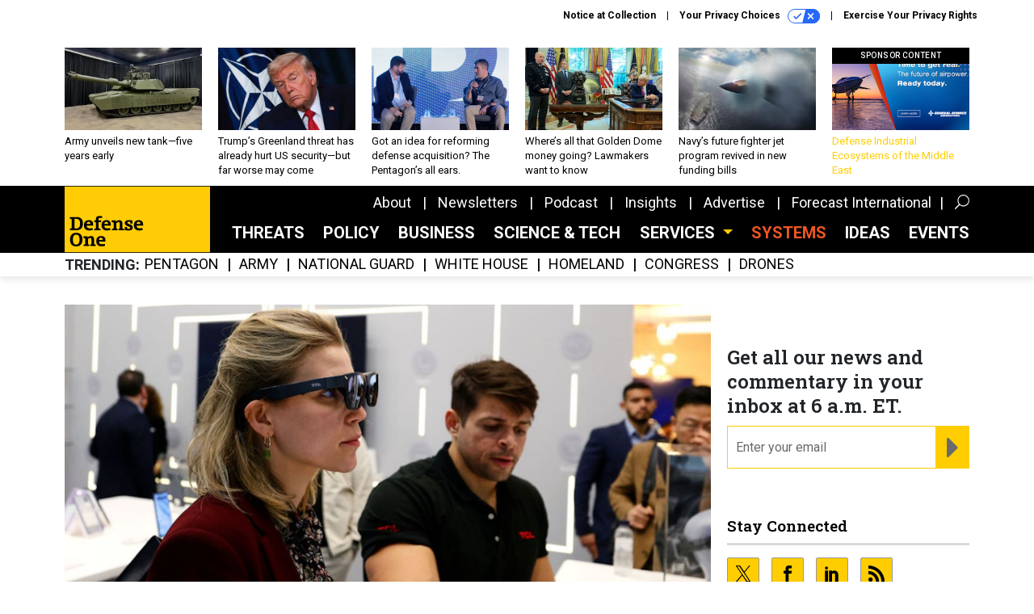

--- FILE ---
content_type: text/html; charset=utf-8
request_url: https://www.google.com/recaptcha/api2/anchor?ar=1&k=6LdOl7YqAAAAABKtsfQAMJd68i9_0s1IP1QM3v7N&co=aHR0cHM6Ly93d3cuZGVmZW5zZW9uZS5jb206NDQz&hl=en&v=PoyoqOPhxBO7pBk68S4YbpHZ&size=normal&anchor-ms=20000&execute-ms=30000&cb=rsrwzsug5v9l
body_size: 50560
content:
<!DOCTYPE HTML><html dir="ltr" lang="en"><head><meta http-equiv="Content-Type" content="text/html; charset=UTF-8">
<meta http-equiv="X-UA-Compatible" content="IE=edge">
<title>reCAPTCHA</title>
<style type="text/css">
/* cyrillic-ext */
@font-face {
  font-family: 'Roboto';
  font-style: normal;
  font-weight: 400;
  font-stretch: 100%;
  src: url(//fonts.gstatic.com/s/roboto/v48/KFO7CnqEu92Fr1ME7kSn66aGLdTylUAMa3GUBHMdazTgWw.woff2) format('woff2');
  unicode-range: U+0460-052F, U+1C80-1C8A, U+20B4, U+2DE0-2DFF, U+A640-A69F, U+FE2E-FE2F;
}
/* cyrillic */
@font-face {
  font-family: 'Roboto';
  font-style: normal;
  font-weight: 400;
  font-stretch: 100%;
  src: url(//fonts.gstatic.com/s/roboto/v48/KFO7CnqEu92Fr1ME7kSn66aGLdTylUAMa3iUBHMdazTgWw.woff2) format('woff2');
  unicode-range: U+0301, U+0400-045F, U+0490-0491, U+04B0-04B1, U+2116;
}
/* greek-ext */
@font-face {
  font-family: 'Roboto';
  font-style: normal;
  font-weight: 400;
  font-stretch: 100%;
  src: url(//fonts.gstatic.com/s/roboto/v48/KFO7CnqEu92Fr1ME7kSn66aGLdTylUAMa3CUBHMdazTgWw.woff2) format('woff2');
  unicode-range: U+1F00-1FFF;
}
/* greek */
@font-face {
  font-family: 'Roboto';
  font-style: normal;
  font-weight: 400;
  font-stretch: 100%;
  src: url(//fonts.gstatic.com/s/roboto/v48/KFO7CnqEu92Fr1ME7kSn66aGLdTylUAMa3-UBHMdazTgWw.woff2) format('woff2');
  unicode-range: U+0370-0377, U+037A-037F, U+0384-038A, U+038C, U+038E-03A1, U+03A3-03FF;
}
/* math */
@font-face {
  font-family: 'Roboto';
  font-style: normal;
  font-weight: 400;
  font-stretch: 100%;
  src: url(//fonts.gstatic.com/s/roboto/v48/KFO7CnqEu92Fr1ME7kSn66aGLdTylUAMawCUBHMdazTgWw.woff2) format('woff2');
  unicode-range: U+0302-0303, U+0305, U+0307-0308, U+0310, U+0312, U+0315, U+031A, U+0326-0327, U+032C, U+032F-0330, U+0332-0333, U+0338, U+033A, U+0346, U+034D, U+0391-03A1, U+03A3-03A9, U+03B1-03C9, U+03D1, U+03D5-03D6, U+03F0-03F1, U+03F4-03F5, U+2016-2017, U+2034-2038, U+203C, U+2040, U+2043, U+2047, U+2050, U+2057, U+205F, U+2070-2071, U+2074-208E, U+2090-209C, U+20D0-20DC, U+20E1, U+20E5-20EF, U+2100-2112, U+2114-2115, U+2117-2121, U+2123-214F, U+2190, U+2192, U+2194-21AE, U+21B0-21E5, U+21F1-21F2, U+21F4-2211, U+2213-2214, U+2216-22FF, U+2308-230B, U+2310, U+2319, U+231C-2321, U+2336-237A, U+237C, U+2395, U+239B-23B7, U+23D0, U+23DC-23E1, U+2474-2475, U+25AF, U+25B3, U+25B7, U+25BD, U+25C1, U+25CA, U+25CC, U+25FB, U+266D-266F, U+27C0-27FF, U+2900-2AFF, U+2B0E-2B11, U+2B30-2B4C, U+2BFE, U+3030, U+FF5B, U+FF5D, U+1D400-1D7FF, U+1EE00-1EEFF;
}
/* symbols */
@font-face {
  font-family: 'Roboto';
  font-style: normal;
  font-weight: 400;
  font-stretch: 100%;
  src: url(//fonts.gstatic.com/s/roboto/v48/KFO7CnqEu92Fr1ME7kSn66aGLdTylUAMaxKUBHMdazTgWw.woff2) format('woff2');
  unicode-range: U+0001-000C, U+000E-001F, U+007F-009F, U+20DD-20E0, U+20E2-20E4, U+2150-218F, U+2190, U+2192, U+2194-2199, U+21AF, U+21E6-21F0, U+21F3, U+2218-2219, U+2299, U+22C4-22C6, U+2300-243F, U+2440-244A, U+2460-24FF, U+25A0-27BF, U+2800-28FF, U+2921-2922, U+2981, U+29BF, U+29EB, U+2B00-2BFF, U+4DC0-4DFF, U+FFF9-FFFB, U+10140-1018E, U+10190-1019C, U+101A0, U+101D0-101FD, U+102E0-102FB, U+10E60-10E7E, U+1D2C0-1D2D3, U+1D2E0-1D37F, U+1F000-1F0FF, U+1F100-1F1AD, U+1F1E6-1F1FF, U+1F30D-1F30F, U+1F315, U+1F31C, U+1F31E, U+1F320-1F32C, U+1F336, U+1F378, U+1F37D, U+1F382, U+1F393-1F39F, U+1F3A7-1F3A8, U+1F3AC-1F3AF, U+1F3C2, U+1F3C4-1F3C6, U+1F3CA-1F3CE, U+1F3D4-1F3E0, U+1F3ED, U+1F3F1-1F3F3, U+1F3F5-1F3F7, U+1F408, U+1F415, U+1F41F, U+1F426, U+1F43F, U+1F441-1F442, U+1F444, U+1F446-1F449, U+1F44C-1F44E, U+1F453, U+1F46A, U+1F47D, U+1F4A3, U+1F4B0, U+1F4B3, U+1F4B9, U+1F4BB, U+1F4BF, U+1F4C8-1F4CB, U+1F4D6, U+1F4DA, U+1F4DF, U+1F4E3-1F4E6, U+1F4EA-1F4ED, U+1F4F7, U+1F4F9-1F4FB, U+1F4FD-1F4FE, U+1F503, U+1F507-1F50B, U+1F50D, U+1F512-1F513, U+1F53E-1F54A, U+1F54F-1F5FA, U+1F610, U+1F650-1F67F, U+1F687, U+1F68D, U+1F691, U+1F694, U+1F698, U+1F6AD, U+1F6B2, U+1F6B9-1F6BA, U+1F6BC, U+1F6C6-1F6CF, U+1F6D3-1F6D7, U+1F6E0-1F6EA, U+1F6F0-1F6F3, U+1F6F7-1F6FC, U+1F700-1F7FF, U+1F800-1F80B, U+1F810-1F847, U+1F850-1F859, U+1F860-1F887, U+1F890-1F8AD, U+1F8B0-1F8BB, U+1F8C0-1F8C1, U+1F900-1F90B, U+1F93B, U+1F946, U+1F984, U+1F996, U+1F9E9, U+1FA00-1FA6F, U+1FA70-1FA7C, U+1FA80-1FA89, U+1FA8F-1FAC6, U+1FACE-1FADC, U+1FADF-1FAE9, U+1FAF0-1FAF8, U+1FB00-1FBFF;
}
/* vietnamese */
@font-face {
  font-family: 'Roboto';
  font-style: normal;
  font-weight: 400;
  font-stretch: 100%;
  src: url(//fonts.gstatic.com/s/roboto/v48/KFO7CnqEu92Fr1ME7kSn66aGLdTylUAMa3OUBHMdazTgWw.woff2) format('woff2');
  unicode-range: U+0102-0103, U+0110-0111, U+0128-0129, U+0168-0169, U+01A0-01A1, U+01AF-01B0, U+0300-0301, U+0303-0304, U+0308-0309, U+0323, U+0329, U+1EA0-1EF9, U+20AB;
}
/* latin-ext */
@font-face {
  font-family: 'Roboto';
  font-style: normal;
  font-weight: 400;
  font-stretch: 100%;
  src: url(//fonts.gstatic.com/s/roboto/v48/KFO7CnqEu92Fr1ME7kSn66aGLdTylUAMa3KUBHMdazTgWw.woff2) format('woff2');
  unicode-range: U+0100-02BA, U+02BD-02C5, U+02C7-02CC, U+02CE-02D7, U+02DD-02FF, U+0304, U+0308, U+0329, U+1D00-1DBF, U+1E00-1E9F, U+1EF2-1EFF, U+2020, U+20A0-20AB, U+20AD-20C0, U+2113, U+2C60-2C7F, U+A720-A7FF;
}
/* latin */
@font-face {
  font-family: 'Roboto';
  font-style: normal;
  font-weight: 400;
  font-stretch: 100%;
  src: url(//fonts.gstatic.com/s/roboto/v48/KFO7CnqEu92Fr1ME7kSn66aGLdTylUAMa3yUBHMdazQ.woff2) format('woff2');
  unicode-range: U+0000-00FF, U+0131, U+0152-0153, U+02BB-02BC, U+02C6, U+02DA, U+02DC, U+0304, U+0308, U+0329, U+2000-206F, U+20AC, U+2122, U+2191, U+2193, U+2212, U+2215, U+FEFF, U+FFFD;
}
/* cyrillic-ext */
@font-face {
  font-family: 'Roboto';
  font-style: normal;
  font-weight: 500;
  font-stretch: 100%;
  src: url(//fonts.gstatic.com/s/roboto/v48/KFO7CnqEu92Fr1ME7kSn66aGLdTylUAMa3GUBHMdazTgWw.woff2) format('woff2');
  unicode-range: U+0460-052F, U+1C80-1C8A, U+20B4, U+2DE0-2DFF, U+A640-A69F, U+FE2E-FE2F;
}
/* cyrillic */
@font-face {
  font-family: 'Roboto';
  font-style: normal;
  font-weight: 500;
  font-stretch: 100%;
  src: url(//fonts.gstatic.com/s/roboto/v48/KFO7CnqEu92Fr1ME7kSn66aGLdTylUAMa3iUBHMdazTgWw.woff2) format('woff2');
  unicode-range: U+0301, U+0400-045F, U+0490-0491, U+04B0-04B1, U+2116;
}
/* greek-ext */
@font-face {
  font-family: 'Roboto';
  font-style: normal;
  font-weight: 500;
  font-stretch: 100%;
  src: url(//fonts.gstatic.com/s/roboto/v48/KFO7CnqEu92Fr1ME7kSn66aGLdTylUAMa3CUBHMdazTgWw.woff2) format('woff2');
  unicode-range: U+1F00-1FFF;
}
/* greek */
@font-face {
  font-family: 'Roboto';
  font-style: normal;
  font-weight: 500;
  font-stretch: 100%;
  src: url(//fonts.gstatic.com/s/roboto/v48/KFO7CnqEu92Fr1ME7kSn66aGLdTylUAMa3-UBHMdazTgWw.woff2) format('woff2');
  unicode-range: U+0370-0377, U+037A-037F, U+0384-038A, U+038C, U+038E-03A1, U+03A3-03FF;
}
/* math */
@font-face {
  font-family: 'Roboto';
  font-style: normal;
  font-weight: 500;
  font-stretch: 100%;
  src: url(//fonts.gstatic.com/s/roboto/v48/KFO7CnqEu92Fr1ME7kSn66aGLdTylUAMawCUBHMdazTgWw.woff2) format('woff2');
  unicode-range: U+0302-0303, U+0305, U+0307-0308, U+0310, U+0312, U+0315, U+031A, U+0326-0327, U+032C, U+032F-0330, U+0332-0333, U+0338, U+033A, U+0346, U+034D, U+0391-03A1, U+03A3-03A9, U+03B1-03C9, U+03D1, U+03D5-03D6, U+03F0-03F1, U+03F4-03F5, U+2016-2017, U+2034-2038, U+203C, U+2040, U+2043, U+2047, U+2050, U+2057, U+205F, U+2070-2071, U+2074-208E, U+2090-209C, U+20D0-20DC, U+20E1, U+20E5-20EF, U+2100-2112, U+2114-2115, U+2117-2121, U+2123-214F, U+2190, U+2192, U+2194-21AE, U+21B0-21E5, U+21F1-21F2, U+21F4-2211, U+2213-2214, U+2216-22FF, U+2308-230B, U+2310, U+2319, U+231C-2321, U+2336-237A, U+237C, U+2395, U+239B-23B7, U+23D0, U+23DC-23E1, U+2474-2475, U+25AF, U+25B3, U+25B7, U+25BD, U+25C1, U+25CA, U+25CC, U+25FB, U+266D-266F, U+27C0-27FF, U+2900-2AFF, U+2B0E-2B11, U+2B30-2B4C, U+2BFE, U+3030, U+FF5B, U+FF5D, U+1D400-1D7FF, U+1EE00-1EEFF;
}
/* symbols */
@font-face {
  font-family: 'Roboto';
  font-style: normal;
  font-weight: 500;
  font-stretch: 100%;
  src: url(//fonts.gstatic.com/s/roboto/v48/KFO7CnqEu92Fr1ME7kSn66aGLdTylUAMaxKUBHMdazTgWw.woff2) format('woff2');
  unicode-range: U+0001-000C, U+000E-001F, U+007F-009F, U+20DD-20E0, U+20E2-20E4, U+2150-218F, U+2190, U+2192, U+2194-2199, U+21AF, U+21E6-21F0, U+21F3, U+2218-2219, U+2299, U+22C4-22C6, U+2300-243F, U+2440-244A, U+2460-24FF, U+25A0-27BF, U+2800-28FF, U+2921-2922, U+2981, U+29BF, U+29EB, U+2B00-2BFF, U+4DC0-4DFF, U+FFF9-FFFB, U+10140-1018E, U+10190-1019C, U+101A0, U+101D0-101FD, U+102E0-102FB, U+10E60-10E7E, U+1D2C0-1D2D3, U+1D2E0-1D37F, U+1F000-1F0FF, U+1F100-1F1AD, U+1F1E6-1F1FF, U+1F30D-1F30F, U+1F315, U+1F31C, U+1F31E, U+1F320-1F32C, U+1F336, U+1F378, U+1F37D, U+1F382, U+1F393-1F39F, U+1F3A7-1F3A8, U+1F3AC-1F3AF, U+1F3C2, U+1F3C4-1F3C6, U+1F3CA-1F3CE, U+1F3D4-1F3E0, U+1F3ED, U+1F3F1-1F3F3, U+1F3F5-1F3F7, U+1F408, U+1F415, U+1F41F, U+1F426, U+1F43F, U+1F441-1F442, U+1F444, U+1F446-1F449, U+1F44C-1F44E, U+1F453, U+1F46A, U+1F47D, U+1F4A3, U+1F4B0, U+1F4B3, U+1F4B9, U+1F4BB, U+1F4BF, U+1F4C8-1F4CB, U+1F4D6, U+1F4DA, U+1F4DF, U+1F4E3-1F4E6, U+1F4EA-1F4ED, U+1F4F7, U+1F4F9-1F4FB, U+1F4FD-1F4FE, U+1F503, U+1F507-1F50B, U+1F50D, U+1F512-1F513, U+1F53E-1F54A, U+1F54F-1F5FA, U+1F610, U+1F650-1F67F, U+1F687, U+1F68D, U+1F691, U+1F694, U+1F698, U+1F6AD, U+1F6B2, U+1F6B9-1F6BA, U+1F6BC, U+1F6C6-1F6CF, U+1F6D3-1F6D7, U+1F6E0-1F6EA, U+1F6F0-1F6F3, U+1F6F7-1F6FC, U+1F700-1F7FF, U+1F800-1F80B, U+1F810-1F847, U+1F850-1F859, U+1F860-1F887, U+1F890-1F8AD, U+1F8B0-1F8BB, U+1F8C0-1F8C1, U+1F900-1F90B, U+1F93B, U+1F946, U+1F984, U+1F996, U+1F9E9, U+1FA00-1FA6F, U+1FA70-1FA7C, U+1FA80-1FA89, U+1FA8F-1FAC6, U+1FACE-1FADC, U+1FADF-1FAE9, U+1FAF0-1FAF8, U+1FB00-1FBFF;
}
/* vietnamese */
@font-face {
  font-family: 'Roboto';
  font-style: normal;
  font-weight: 500;
  font-stretch: 100%;
  src: url(//fonts.gstatic.com/s/roboto/v48/KFO7CnqEu92Fr1ME7kSn66aGLdTylUAMa3OUBHMdazTgWw.woff2) format('woff2');
  unicode-range: U+0102-0103, U+0110-0111, U+0128-0129, U+0168-0169, U+01A0-01A1, U+01AF-01B0, U+0300-0301, U+0303-0304, U+0308-0309, U+0323, U+0329, U+1EA0-1EF9, U+20AB;
}
/* latin-ext */
@font-face {
  font-family: 'Roboto';
  font-style: normal;
  font-weight: 500;
  font-stretch: 100%;
  src: url(//fonts.gstatic.com/s/roboto/v48/KFO7CnqEu92Fr1ME7kSn66aGLdTylUAMa3KUBHMdazTgWw.woff2) format('woff2');
  unicode-range: U+0100-02BA, U+02BD-02C5, U+02C7-02CC, U+02CE-02D7, U+02DD-02FF, U+0304, U+0308, U+0329, U+1D00-1DBF, U+1E00-1E9F, U+1EF2-1EFF, U+2020, U+20A0-20AB, U+20AD-20C0, U+2113, U+2C60-2C7F, U+A720-A7FF;
}
/* latin */
@font-face {
  font-family: 'Roboto';
  font-style: normal;
  font-weight: 500;
  font-stretch: 100%;
  src: url(//fonts.gstatic.com/s/roboto/v48/KFO7CnqEu92Fr1ME7kSn66aGLdTylUAMa3yUBHMdazQ.woff2) format('woff2');
  unicode-range: U+0000-00FF, U+0131, U+0152-0153, U+02BB-02BC, U+02C6, U+02DA, U+02DC, U+0304, U+0308, U+0329, U+2000-206F, U+20AC, U+2122, U+2191, U+2193, U+2212, U+2215, U+FEFF, U+FFFD;
}
/* cyrillic-ext */
@font-face {
  font-family: 'Roboto';
  font-style: normal;
  font-weight: 900;
  font-stretch: 100%;
  src: url(//fonts.gstatic.com/s/roboto/v48/KFO7CnqEu92Fr1ME7kSn66aGLdTylUAMa3GUBHMdazTgWw.woff2) format('woff2');
  unicode-range: U+0460-052F, U+1C80-1C8A, U+20B4, U+2DE0-2DFF, U+A640-A69F, U+FE2E-FE2F;
}
/* cyrillic */
@font-face {
  font-family: 'Roboto';
  font-style: normal;
  font-weight: 900;
  font-stretch: 100%;
  src: url(//fonts.gstatic.com/s/roboto/v48/KFO7CnqEu92Fr1ME7kSn66aGLdTylUAMa3iUBHMdazTgWw.woff2) format('woff2');
  unicode-range: U+0301, U+0400-045F, U+0490-0491, U+04B0-04B1, U+2116;
}
/* greek-ext */
@font-face {
  font-family: 'Roboto';
  font-style: normal;
  font-weight: 900;
  font-stretch: 100%;
  src: url(//fonts.gstatic.com/s/roboto/v48/KFO7CnqEu92Fr1ME7kSn66aGLdTylUAMa3CUBHMdazTgWw.woff2) format('woff2');
  unicode-range: U+1F00-1FFF;
}
/* greek */
@font-face {
  font-family: 'Roboto';
  font-style: normal;
  font-weight: 900;
  font-stretch: 100%;
  src: url(//fonts.gstatic.com/s/roboto/v48/KFO7CnqEu92Fr1ME7kSn66aGLdTylUAMa3-UBHMdazTgWw.woff2) format('woff2');
  unicode-range: U+0370-0377, U+037A-037F, U+0384-038A, U+038C, U+038E-03A1, U+03A3-03FF;
}
/* math */
@font-face {
  font-family: 'Roboto';
  font-style: normal;
  font-weight: 900;
  font-stretch: 100%;
  src: url(//fonts.gstatic.com/s/roboto/v48/KFO7CnqEu92Fr1ME7kSn66aGLdTylUAMawCUBHMdazTgWw.woff2) format('woff2');
  unicode-range: U+0302-0303, U+0305, U+0307-0308, U+0310, U+0312, U+0315, U+031A, U+0326-0327, U+032C, U+032F-0330, U+0332-0333, U+0338, U+033A, U+0346, U+034D, U+0391-03A1, U+03A3-03A9, U+03B1-03C9, U+03D1, U+03D5-03D6, U+03F0-03F1, U+03F4-03F5, U+2016-2017, U+2034-2038, U+203C, U+2040, U+2043, U+2047, U+2050, U+2057, U+205F, U+2070-2071, U+2074-208E, U+2090-209C, U+20D0-20DC, U+20E1, U+20E5-20EF, U+2100-2112, U+2114-2115, U+2117-2121, U+2123-214F, U+2190, U+2192, U+2194-21AE, U+21B0-21E5, U+21F1-21F2, U+21F4-2211, U+2213-2214, U+2216-22FF, U+2308-230B, U+2310, U+2319, U+231C-2321, U+2336-237A, U+237C, U+2395, U+239B-23B7, U+23D0, U+23DC-23E1, U+2474-2475, U+25AF, U+25B3, U+25B7, U+25BD, U+25C1, U+25CA, U+25CC, U+25FB, U+266D-266F, U+27C0-27FF, U+2900-2AFF, U+2B0E-2B11, U+2B30-2B4C, U+2BFE, U+3030, U+FF5B, U+FF5D, U+1D400-1D7FF, U+1EE00-1EEFF;
}
/* symbols */
@font-face {
  font-family: 'Roboto';
  font-style: normal;
  font-weight: 900;
  font-stretch: 100%;
  src: url(//fonts.gstatic.com/s/roboto/v48/KFO7CnqEu92Fr1ME7kSn66aGLdTylUAMaxKUBHMdazTgWw.woff2) format('woff2');
  unicode-range: U+0001-000C, U+000E-001F, U+007F-009F, U+20DD-20E0, U+20E2-20E4, U+2150-218F, U+2190, U+2192, U+2194-2199, U+21AF, U+21E6-21F0, U+21F3, U+2218-2219, U+2299, U+22C4-22C6, U+2300-243F, U+2440-244A, U+2460-24FF, U+25A0-27BF, U+2800-28FF, U+2921-2922, U+2981, U+29BF, U+29EB, U+2B00-2BFF, U+4DC0-4DFF, U+FFF9-FFFB, U+10140-1018E, U+10190-1019C, U+101A0, U+101D0-101FD, U+102E0-102FB, U+10E60-10E7E, U+1D2C0-1D2D3, U+1D2E0-1D37F, U+1F000-1F0FF, U+1F100-1F1AD, U+1F1E6-1F1FF, U+1F30D-1F30F, U+1F315, U+1F31C, U+1F31E, U+1F320-1F32C, U+1F336, U+1F378, U+1F37D, U+1F382, U+1F393-1F39F, U+1F3A7-1F3A8, U+1F3AC-1F3AF, U+1F3C2, U+1F3C4-1F3C6, U+1F3CA-1F3CE, U+1F3D4-1F3E0, U+1F3ED, U+1F3F1-1F3F3, U+1F3F5-1F3F7, U+1F408, U+1F415, U+1F41F, U+1F426, U+1F43F, U+1F441-1F442, U+1F444, U+1F446-1F449, U+1F44C-1F44E, U+1F453, U+1F46A, U+1F47D, U+1F4A3, U+1F4B0, U+1F4B3, U+1F4B9, U+1F4BB, U+1F4BF, U+1F4C8-1F4CB, U+1F4D6, U+1F4DA, U+1F4DF, U+1F4E3-1F4E6, U+1F4EA-1F4ED, U+1F4F7, U+1F4F9-1F4FB, U+1F4FD-1F4FE, U+1F503, U+1F507-1F50B, U+1F50D, U+1F512-1F513, U+1F53E-1F54A, U+1F54F-1F5FA, U+1F610, U+1F650-1F67F, U+1F687, U+1F68D, U+1F691, U+1F694, U+1F698, U+1F6AD, U+1F6B2, U+1F6B9-1F6BA, U+1F6BC, U+1F6C6-1F6CF, U+1F6D3-1F6D7, U+1F6E0-1F6EA, U+1F6F0-1F6F3, U+1F6F7-1F6FC, U+1F700-1F7FF, U+1F800-1F80B, U+1F810-1F847, U+1F850-1F859, U+1F860-1F887, U+1F890-1F8AD, U+1F8B0-1F8BB, U+1F8C0-1F8C1, U+1F900-1F90B, U+1F93B, U+1F946, U+1F984, U+1F996, U+1F9E9, U+1FA00-1FA6F, U+1FA70-1FA7C, U+1FA80-1FA89, U+1FA8F-1FAC6, U+1FACE-1FADC, U+1FADF-1FAE9, U+1FAF0-1FAF8, U+1FB00-1FBFF;
}
/* vietnamese */
@font-face {
  font-family: 'Roboto';
  font-style: normal;
  font-weight: 900;
  font-stretch: 100%;
  src: url(//fonts.gstatic.com/s/roboto/v48/KFO7CnqEu92Fr1ME7kSn66aGLdTylUAMa3OUBHMdazTgWw.woff2) format('woff2');
  unicode-range: U+0102-0103, U+0110-0111, U+0128-0129, U+0168-0169, U+01A0-01A1, U+01AF-01B0, U+0300-0301, U+0303-0304, U+0308-0309, U+0323, U+0329, U+1EA0-1EF9, U+20AB;
}
/* latin-ext */
@font-face {
  font-family: 'Roboto';
  font-style: normal;
  font-weight: 900;
  font-stretch: 100%;
  src: url(//fonts.gstatic.com/s/roboto/v48/KFO7CnqEu92Fr1ME7kSn66aGLdTylUAMa3KUBHMdazTgWw.woff2) format('woff2');
  unicode-range: U+0100-02BA, U+02BD-02C5, U+02C7-02CC, U+02CE-02D7, U+02DD-02FF, U+0304, U+0308, U+0329, U+1D00-1DBF, U+1E00-1E9F, U+1EF2-1EFF, U+2020, U+20A0-20AB, U+20AD-20C0, U+2113, U+2C60-2C7F, U+A720-A7FF;
}
/* latin */
@font-face {
  font-family: 'Roboto';
  font-style: normal;
  font-weight: 900;
  font-stretch: 100%;
  src: url(//fonts.gstatic.com/s/roboto/v48/KFO7CnqEu92Fr1ME7kSn66aGLdTylUAMa3yUBHMdazQ.woff2) format('woff2');
  unicode-range: U+0000-00FF, U+0131, U+0152-0153, U+02BB-02BC, U+02C6, U+02DA, U+02DC, U+0304, U+0308, U+0329, U+2000-206F, U+20AC, U+2122, U+2191, U+2193, U+2212, U+2215, U+FEFF, U+FFFD;
}

</style>
<link rel="stylesheet" type="text/css" href="https://www.gstatic.com/recaptcha/releases/PoyoqOPhxBO7pBk68S4YbpHZ/styles__ltr.css">
<script nonce="6ggr6fj1SAmJjUibdZHo-g" type="text/javascript">window['__recaptcha_api'] = 'https://www.google.com/recaptcha/api2/';</script>
<script type="text/javascript" src="https://www.gstatic.com/recaptcha/releases/PoyoqOPhxBO7pBk68S4YbpHZ/recaptcha__en.js" nonce="6ggr6fj1SAmJjUibdZHo-g">
      
    </script></head>
<body><div id="rc-anchor-alert" class="rc-anchor-alert"></div>
<input type="hidden" id="recaptcha-token" value="[base64]">
<script type="text/javascript" nonce="6ggr6fj1SAmJjUibdZHo-g">
      recaptcha.anchor.Main.init("[\x22ainput\x22,[\x22bgdata\x22,\x22\x22,\[base64]/[base64]/MjU1Ong/[base64]/[base64]/[base64]/[base64]/[base64]/[base64]/[base64]/[base64]/[base64]/[base64]/[base64]/[base64]/[base64]/[base64]/[base64]\\u003d\x22,\[base64]\x22,\x22JMKcWhbDh8OEwoNTw6wDEsOZExzDghPCtDAyw60aw77Du8Kcw6vCsWIRHnBuUMOyCsO/K8Ojw7TDhSlqwpvCmMO/TiUjdcONUMOYwpbDjMOSLBfDmsKyw4Qww6YUWyjDpsKkfQ/CkXxQw47Cu8KUbcKpwqjCjV8Qw7vDtcKGCsOkFsOYwpAOAHnCkygld0hiwqTCrSQ9CsKAw4LCvTjDkMOXwpI0Dw3Ck3HCm8O3wqhgElRQwokgQUPCtg/CvsOdeTsQwrDDmggtVGUYeWIWWxzDkz99w5EIw45dIcKgw5ZofMOgTMK9woRvw6o3cwRMw7zDvk1ww5V5CMOTw4Uywo3Dt07CswAuZ8O+w6FcwqJBZcKDwr/[base64]/DmcKSwrhpAsO6Qk7DsRYcwoBVw6FfFWUiwqTDgMOzw7c+HGtCACHCh8K1EcKrTMOMw4J1OwMrwpIRw4XCqlsiw6XDh8KmJMOvNcKWPsKKaEDClVlWQ3zDncKVw6pBNMOaw4PDl8KXb3XCugjDrMOCJMKLwrYnwqfCscOTwqXDlsK5asOfwrbClEc1VsO9wqXCm8O6HF/DonljPcKeAShCw6LDp8OmZnbDuF42V8OWwo1KPFhrUF/DuMKSw5RxG8OOLnvCnA7DmMKqw6lfwpIewrHDiW/[base64]/VsKYw7rDq8Khwql4w6QyBMK+w7JDGRrDlBpwA8O0GsKkTgwNw5JfbMOaasKVwrLCv8KzwrVVbhbCnMO/wrjCshfCsWzDqcOxCcOmwpTDvFHDvVXDh1LCtFsSwpIVasOWw7LCtsOIw54awrnDs8O5cBdEw5BFR8OXV151wqwKw57DkHRwaVfCohfCn8Khw48dI8Ouwpdrw6cKw5/Ch8OeNEcBwpDCp20PLcKPOMKhb8O8wpvCnggfYcK4wpPCscOwARFFw5zDr8OYwohGasKXwpXCsD46NXXDvUvDmcOHw5Nsw4/DnMKFwrHDhhnDsl7CtA/[base64]/DsUXCo8OSBX/CtsKAwp/Ci8OeLiJcw5DDmB5hZyfDu3TDi24Jwr9vwrDDs8O4LydgwrUvWMKkMTnDj1ptWcK1wovDjQHClMKWwrwtYiPCqXZ2HVjCkVISw5HCsVFYw6zCmsKDTWDCs8O+w5vDnBtBJUgVw6VrGUvCkUo0wqLDqsKRwqPDpi/[base64]/DvcOsAMOUDlEKCmF+wqPCjRUAw7HDq3fCjHMcwqXCqcOkw5rDuBXDo8KzKk5RFcKFwqLDpGZVwr3DmMKHwovCtsK+OTfCgEgeLGFkVhTChFbCnGzDsnYwwqodw4TDmsOjYGUDw4/Di8O5w5IUf2vDr8KXUMOMS8OTOcKbwqt5FGEnw4xGw4PDgkHDscKXUcKqw4DDnsKXw5HClyRmcEhXw7ZWPsK1w5tyICPCqkbCjcO7w5nCosKbwoLCj8KRD1fDl8K/woXCqlTClMOoJlzDpMOEwo/DpXrCrjopwro2w47DrsOoQUxCKEnDisOdwqDCgMKTU8OjUcOcKsKxJ8KoMsODBwrCmVB9FcKAw5vDssK0wp7DhnobbcOOwrjDr8OaGgx/wojDq8KHEmbCkWcBWAzCgT8mdcOmUAjDtRACcmLDksKLVG7CrV0Tw6xtOMOSIMKHw63DpMKMwphqwrPCijjCgsKTwo/CqVQAw57CncK+wrc1wrFXHcO9wowrWcOAbk8pwpDCv8K1w4pIwpNJwrjCjcKPb8OYFsO2NsKMLMK+w6EWGg3DhWzDiMO+wp45ccOoUcKMOTPDv8Ouw405wrvDgkfCoSLDlMOGw6FTwrVVHsKCw4TCjcKFEcKkN8O/wqfDkmgww51LVhlRwrQtwpsRwrsvQx07wq7CkgQjfcOOwqkHw6PDnSfCmRN1U0bDmGPCusOzwqVvwqfCtTrDmsONwq/CrsODZikFwp3CtcO4DMOiw5fDr0zCoHfChcOOw57DusKbaznDvlzDhlvDnMO7QcOHbGUbYmUIw5TCqw1Gw7HCrsOuSMOHw7/DmkNMw6d/c8KUwrQubC5ECSHDuF/[base64]/DnyBjw4/CjsKfWEHClMKow6Bwwr/CkMKiE8OFXkDCg3nDnDHCn0TCtwHDp39JwrZowpjDuMOhwrl9woARBMOsBh53w6vDq8OQw7zDrW1Kw7Mmw4LCrMOVw4RxaVPChMKTT8O9w64Zw6rCrMKrEcOsKFM2wr4IJlNgw4zCpE3CpwLCpsKbwrUDNH7CtcOaE8Okw6AtIU/CpsK2OMOcwoDCmcO5TcOaRRsKEsOmBDpWwpTCrsKNF8Oaw6MfPMKXK0wkUQ99woh7ScK6w5DCu27CjAbDp0kOwqfCp8OHw5fCqsOoZMKjXDMMw6A9wok9YsKSw5lLfzR2w5FFYhU/KcOLw4/Cn8KwecO4wqfDhybDvCDCkg7CiBtOdsKiw7EnwppVw5QZwrdMwo3CuiDDkHJNPSVtXzXDlsOjYcOPIHfDv8Kww7pCPB8fBMOtw4gbHyJswpgmGMKBwrs1PC7Cg2/CrMK/w4QWS8KdbsKVwp/[base64]/[base64]/[base64]/[base64]/[base64]/CoMOONsKXwpZ/w4QUZMOsw5rDo8KWEXrCtmQyJDXCkURAw6ZhwpzDonl8JW7CqRshIsKGEHlnw7EMCRJ1w6LDrsKSVBZSwrMOw5pEw7gzZMOad8OnwofDnsKtwqTDssOfw7dXw5zCu0dXw7rDqT/CvcOULh3CljXDkMKQc8KxFRE5w5pWw7x9Jz3CgR54w5sjw6R2HHIGbMOQGMOGVsKbLMOzw6Q0w6fCkMOhBl3CjCFnwrEAFMKtw6DCi0F5e2vDvATDjnQzw7LDkEs/X8KNOzzCiXzCqiJMbhvDp8KPw65+f8KpDcO4wohjw7tPw5YcCF8twpXDrsKQw7TCkzMYwo/CqGINKz9/JsOUwqnCs2vCsmgPwrHDrjg/R14UMcOmCHrCiMK1wrfDpsKuX3HDviRuNMKbwqshRTDCn8KtwoRbCF83bsObw7rDgw7DgcOvwqMWVSjChFhww4dVw75iD8OxNxHDlgHDk8Kjwo9kw4hfSE/Dh8OqTTPDjMO6w6bDj8KQTS9LNcKiwpbCkG4AfmI/[base64]/[base64]/w45BfXV4w4xcw4LCscObOsKgY0LCksKXwoRTw7DCjsOdXcO2wpbCusOTwpA9wq3CisO8GEDDrWwxw7LCl8OGYWdGecOED2/[base64]/IcKWwpnDjW3Cg8OWE8KLT8KYwo/Diz0gVyMPHcKTw5bCrsO4GMKUwpdvwoUDAQVDworCsXUyw5fCmQ5pw4/Cu2wIw4caw7LDoDMPwq9bw7TCo8KPXWLDtiEMV8OXacOIwqHDqsOcNTYCF8OEwqTCrmfDjMKaw7vDncOJV8KwHRkKZwFcw5jCuHg7w4nDncKFw5tiwosSwo7ClA/CucKQYMKTwqFSXx8aVcOqwqkTwpvCocOxwrA3P8KnQMKidEbDicOVwq/DnCbDpMOPT8O2eMOGHEdTXwcMwolIw5xsw6/DnTTDqwU0IMOubxDDjyETV8OOw43CnWBGw7jCll1JXlLCpHnDsxhpw7ZDOMOIMjJfw68qJhYuwoLDpgjDl8Osw7RXMsO5X8OROsKTw4wRJMKsw7jDhMOUX8KIwrDCu8ObSAvDisOCw7piAETDrW/Dhz8mTMOlZnBiw77CqGzDjMOmL3DDkH5pw6Rfw7fChMKkwrfChcKSLgzCr1/CpcKpw6jCvsKjZMOXw6Y1w7bCpMKtJxEHYw9LVcKWwqrCnEnDj1rCrTAtwo06w7XCqcOYDcKzJBHDrk9KZMK6woHDtE9TSFkpwozCiTQpw4NSbUTDsBDCoXUcZ8Kqw6fDmMK7w4ozBUbDnMOUwp/[base64]/DtmPCimHChMO0w7M+TMKPSMK3Kk/Dnichw4HCs8OEwptkw53Dv8K7wrLDiR48BcOLw6XClcKIwpdPWMOnUVnCmMO/IQDDkcKGbcKWBkZicGFYw7YURX9GZsK5YcKXw5bDvsKUw7wTb8OIasO6QmFKLsKuwo/DrATDqALCtm/DtSkzOsKvJcOLw55awo4swr9kYwXCicKOKhDCmMOuKcKrw5t0wrt4IcKpwoLDrMOcwrbCiS3Dn8K0wpXCjMOoc3nChWU2b8KTwozDi8KzwrtyCAAhOh/Cszw+wo3Ci2d7w53CrMOnw4rCvMOcwo/Du2LDmMODw5TDj0fCjljCqcKtABNXwqJDVGvCosOmw7nCjFfCgHnDvsOlFiJowo82w7wYbCADcVc4UQxfT8KFBcOkTsKHwq/CpWvCucOlw74aQiVvOXPDjX0Ew4nDsMOrw7DCtGcgwq/[base64]/C8K8wpbDt8KIwoHCn8OjDQLCjMKbZhjCoMOTwoJswo3CicK9wpA6YsKpwoRSwp0twprDtF0lw7BkZsODwpkRNMOMwqPDs8OIw5xqwr7DtMKSA8OHw5V6w77DpiUIfsOdw4I2wr7CmHfCkzrDmz8hw6gMdy/DjSjDrAcNwozDocOPaxxRw5xZbGnCh8Orw6LCvzHDoDXDjCDCr8KvwosLw7wPw7HCrSvCgsKmJcOAw4c6PC4Tw60sw6MMUUgOeMOcw4RawrvDqyw3w4PCtmDCnkvCrW59w5fCgcK0w7HCoBI9wpA8w4RuFsOmwrDCg8ODwr/CicKsalg3wrPCoMKWeDTDgsOEw7kMw6fCuMKVw4xMeE7DlcKPGD7CjMKXwrxYahBpw5FjEsOaw5zCvMO8D1Aywr8DXsOJwqZpCzZow4BLUUnDosKbbSrDok0xLsOdwqjDtsKgw5jDmMODwr4vwozClcKnwosSw5HDpsOOwp/Cu8OoXjs3w53CvcOsw4vDniQ0OQBNw5LDgsORRGrDq3rDtcObS3nCq8OrbMKFwpbCp8OQw53DgMKIwrN/w5MPwoJyw6HDvnjCuWDCsXTDnsKxw7PDoilnwopNc8KbAsKwH8Oowr/DgsKiX8KSwoRZFmpRCcK8M8OMw51BwppaZ8O/wpQVcDd+w7RzRMKAw6osw4fDhU1vf0LDn8Kywp/CtcOKWCvCosOPwr0NwpMdw6NmFcOwRnl8C8KdN8KMNMOEKx7Cm0MEw6fDnnI0w4hdwpYFw7XCmkkAFcOSwpnDgnw5w5/DhmzCjsKlClHDr8OgO2wheh0tRsKJwp3Dp23Cj8OQw7/[base64]/[base64]/Dp8K+wpRnD8KIPng8woAJw6cUWjbCo3Eew7hkw6hZw6/DvGjCjC4bw4zDiiJ5A3jCgShVwpTCvRXDlGnDo8O2TlJHwpfCsETClkzCvcKAw7jDl8Kow7dswoFEQizCtzw9w4vCvcKhJMKNwqrCgMKLwpIiI8KbMcKKwqh0w4UGcz8QXxvDssOew5bCuSXClHvDkGTDtWJmcAUUTy/Cj8KhZ2AQw7HChsKEwoBgOcOHwo9RDAzCmkBow73DgMOIwrrDgFUEfT3CpV9ewpsmG8ODwqPCjQfClMO4wrEBwpwww7xqw7UYw6/[base64]/wofCpWMSTRHCgCTCu8ORw7bCqShKZ8KtDMOWwprDo17Ct3rCicKgLkonw6BhGU/DqsOWTsOvw5HCsErCtMKkw4QabWd4w7rCv8Owwpstw7vDhDjDngPDnR4Ew6zDrcOdwozDqMK5w7/[base64]/[base64]/[base64]/CgAMzDcKww4DCqcOewr9aw5TDk38VcMKBck4TSsOEw4MOBcK+WMOQN2zCu2pBBMK2UgjDu8O3DHDCj8Kdw7jDusK3FMODwr/Ck0TCmMO3w5/DpxXDt2HCn8OyLcKfw7wfRSNVwoQxLBoFw4zCvsKTw4bCjsK3wpDDnMKnwpBfecOaw7XCosOTw4sSTQbDo34HKFwKw4Izw5h6wq/CslDDtGUeFjfDgMODcQ3CgjTDm8K/EQHCpcKHw6XCvMKEDGxYGVFwCMKuw4pRJB7CjXJJwpTDjUdKw6kwwpnDrMOZF8O4w5PCu8KSA3XDmcOoB8KJw6Y+wqjDgcKoMGfDhEMhw4XDj1IQS8KpTXpsw5fCtsO1w5LDi8KLDXTCvWMmJcO6PMOqasOFw7w4BTPDm8O/[base64]/DvsKQw6bDkVnDsFkYwoHCvsOUJ8OtRQ3Cu3rCnFTCncKVbiw2QEDCrlrDpMKrwrVnajlqw57DrSsfKnvDt3zDlyRRUCTCosKYUMO1ZjdHw4xFSMK3w4MYe1AJXcOOw7rCpMK/CicUw4rDn8Kze3YvVsODIsOXfynCu3kuwpPDtcOBwo4/DSPDoMKUOMKpM3TDiCHDtsOwTExlBDrCg8ODwpRuw5JRMcKrcMO4wp7CsMOOVn0QwrZRSMOvJcOqwq7Crn8bbMOswrwwRhYxV8OAwp/[base64]/DkTY9w7rDmsKzOx3Dq8K0w7ljGsOdE8KZwo3Dp8O2IsO7Tj51wos2BsOvLsK2wpDDvTVhwpxlCChfwr/DhsKxF8OUwqouw6HDr8OzwqHChQpSKMOzWcO/OBTCulvCssOWwpnDo8KmwpLDicOmG2l/wrV7UzlvW8K4VxfCncK/[base64]/Cui3CsMOqPwTCmAg5MkhBwqzDq8ObPcKGGsKccUXDt8OIw79RXcOkAkFwTcK+UMOkbBDCpDTDiMOAworDgsOAasOawoDCrMKVw7HDnUoHw5crw4M6HVg3eg5nwrrDkH7CmnrCpQ3Dom7DimnDrXXDisOQw51cPEnChExeBsO+wrwWwo3DqMKRw6I/w6sdecO/O8K0wpZsKMK+wrjCk8KZw6xvw59bw6sawqlVPcOhwqdbMy7CrV84w7PDpB/Dm8Kvwoo3EEDCozxgw79qwqVMGMOkRsOZwoUGw7NRw7dQwqBMQk3DrArCqCHDv3ljw47DssKSdcOWw4vDhsKawr3DtsKTwp3DqsKsw43DrsOIC0xmdktqwpbCkBQ6W8KNJcOCCcKTwoUxwofDoyJewoMnwqtowrpKT2ktw5gsUCg/AMKQKsO7P202w6DDr8OUw53DqRcxdcOOXyLCocOaCcK6c1LCuMOAw54TIsObF8Kvw6F1QMOTdcKQw7Ebw7l+wprDqsOOwp/CkwnDl8Kow65zP8OpB8KCYcOOdGfDn8OpRQZVNisiw4prwpHDs8O5wog+w5vCjjAGw5/Ck8O9woLDr8OywqbCtcKDH8KbScKbFGc+S8O7KcK4VMKiw7cBw6p6UA8qccOew7AOacO1w57Do8KIw7M1MizCnMOIDsO1w7zCrmrDnDgiwok6wrZIwocgJcO+R8KlwqQiHjzDr2fChynCgMK/X2RodwBAwqjDjRk5DcKTwqYHwrM7wqnCjXLDj8KvcMKdZcKSeMOVwpNnw5seWiFFARtrw4IdwqVOwqAhYiHCksKbYcOrwot5wpPDisOmw7XCsDIXwrnCucKLe8KiwrHCksOqE2bClUbDvcKNwr/DqMKccMOqGyrCl8KowoTDuxLCocKsAzbCr8OIdHk7wrI6w7nDtzPDlXDDs8Ovw6QCVgHDqnvDm8KzecOnVcOqR8OsYzfDnG9swocAP8OCFBp4chZnwo3CkMKcVEHDj8Ohw6nDsMONQkUZaC/[base64]/[base64]/[base64]/wrPCl8OWwo0XOMOBK3/DsDrDtFDChFjCjnFEwrcsT0wAccKEw7nDsFfDgHECw5nClh3Do8OddcKBwohSwo/DvMK/wqcSwqLCt8Kvw55cw7BGwrLDicKaw6fCsCHDlTbCtsOnNxTCnMKYBsOIwqDCoXDDrcKlw5YXX8Omw6kbI8O0d8KBwqoScMKswrLDksKtBjrDpizDuXoLw7YrUWw9Ix7DvyDDoMOqAXxqw5dPw459wq7Du8Onw6QiJ8Kuw4xbwoIfwo/DohnDj2PCksKVwqbDgn/CrMKZwrLCqQ/DhcKwWcKHGTjCtwzCiUfDmsOEAGBlwrTDp8O8w7d/UwFuwrfDqVHDssKsVxjCgsO6w4DCuMK+wrXCoMKpwpM8wqLDpmfCoCHDp3TDo8K7EDrCncKnIsOSZsO5GXFaw4XCn2HDlhcTw6TCtsO+wpd/LsK7PQAhHcKUw70NwrjCsMO7N8KlXShRwo/DtX3DsHYqBAHDlsKWwrZSwoNiwpvCoyrCv8K8P8KRwpBiHMKkGcKAwqHCpnRmMMKAb07CphzDoBw3RsO1w57DsnoqccKSwqJoCsOFQQrCmMKuJ8OtbMOkCB7CjMOSOcOAFVcgZzfDnMKzB8K6woBuAU5iw4xHesKpw7zCusKsPcOewph/awzDtBfDhQhbDsKVP8KMw4DDrivCt8KNEMOFW0nClsO1PGkMTj/[base64]/w6ZXXn3CrMOww48owrUCXxzCt8KDVgrChTQ8wp7CvMK/fQ/Dqwk0wo/DnsO6w7LDsMOUw4k/wpVTBxU2J8OkwqvDvj/CuVZkTgXDpcOsT8O8wrHDoMKtw6vClsKcw4vClisHwoFDIcK4S8OAwoXCnWEbwoEVT8KkGcKew5HDg8KIwrN2EcKywqVMCcKhdlV6w43CosOjwoHCixU3VU5pTMKow5zDnzlSw58ed8Oqw7VufsOyw5XDo3sVw5o7wrNtwqAnwp/Ctx/Cr8K6AVrChEnDrMODMH7CpMK8Qj/Cu8KoV14PwpXCmD7DvsOMcMK8W1XClMOTw6bCtMK5wr3Du1cbQlBkb8KUC0lRwrNORsOmwrg8MDJ2wpjClA8cejVnw73CmsORQcOXw4Nzw7crw7U+wrrDh1BnIDVTBm90Dm/CkcOjQzUDIlLCv1fDlhvDi8OsPUVFJUAzR8KGwo/DmwdyOR85w6nCvsO7D8Oow74VasOEPUQzNlHCvsK5BTvClzdLYsKKw5zCn8KGPsKBJ8ONAynDgcOYwp3DqTjDsGY9WcKjwr/DkMOOw7Bbw40hw5vCjlfDjB1bP8Omw5vCuMKJKC9feMKGw6ZLwqHCoFXCpcO7TUkIw6cBwrl+RsKhTwEUe8OPe8Oaw5fDizVrwrVLwoPDgVIZwoc5w57DoMK9W8KIw73DrBhlw6VREgYnw6/DhMKqw6LDmsKtUlXDoTrCosKAfV81MmPDqcKTLMODWUlIOiIaFn3CvMO5LnhLIl9xwoDDjDHDuMOPw7Zcw6PCoWoRwp80wqZcd3HDl8OhIcOowofCo8KbUcOGWsOxdDdIPmlDMTZbwp7CtGbCjXoSIhHDlsKIE2XDk8KtTGfClAEIRMKpbg3DocKrwr/Ds2Q3R8KTTcOBwqg5wo3CisOsTj8OwrjCnsOKwoEuaCnCvcKJw54Jw6HCh8OQOMOsAz17woPCu8Ocw5xHwpnCnnXDqhMWbMO2wokjOkw4HcKRdMKBworDiMKtwr/DvsK/w4QywpzCpcOUMcOvKsO9QjLCq8OxwqNswqclwosGTynDoCvCtgouOMOkOXDDgcKGA8KfQmzCiMO+QcOUXAHCvcOqdyDCr0zDoMOdOMKKFgnDi8KgOWU/WlNFAcOOOzpJw4FsV8O6w6tjw4nDgSIpwqDDl8OSw5LDkcOHJcKIQAwEECw6TxHDrsOEEWVOUcKzMnjDs8Kww5LDlnkjwrjCi8KpTS8/w688HcKhJsKTRC/CiMKDw74zEmXDjMOJKMOiw6ozwovChC7Cuh3Dnjpbw7s5wrrDqcKvwrA2AirDpcOawqfDkCpZw5zDtMKfXsKOw7jDtDLDjcK7w4zCk8KGw7/DlMOCw6/ClGTDmsONwrxLYgISwqHCh8OMwrHDsgcpZirDulkfc8K7asK5w47DksOpw7BNw75fUMOSdQ7CvB3DhmbClMKTPMOgw5VhEMOHGcOAwoPCscO9AMODRMKxw5bDvG8eNcKZTRjCt0LDj1rDmn8qw5cqMm/DuMKOwqzDnsKsBMKqDMK6QcKpWcK4Fll4w40Pe3EgwozCjMOkAR/Do8KOJsOlw5AowpFrdcOEwrLDvsKTIsOPFA7Do8KNJ0sRYXXCjW4Cw70owrHDlsKmQ8KyN8KGwrFvw6E3ImwTGkzCv8K+wrnDoMO8GWAbC8OTKHgPw4RHPnRmRcOOQ8OIOT3CqDjCr3VmwrTDpEbDqwfDt0Zcw4RPQTMAE8KRQsK2cR1oISV/NMOjwrjDtS7DlsOtw57Dki3CocK8w4ZvMiPCvsOnAsK7XjVpw592w5TCqcOAw5TDscKVwrliYcOKw59AbMK3AQc4TUzDsyjCkj7Dk8OYwq/ChcKHwqfCsy14IsOtZwHDgcKSwp1GZFvDg3bDrkXDicKXwozDiMKtw7FtMlLCsjfCo1lmFMK/w7vDqSjCll/CsXw3PMOFwpwVBAIgMMKtwpQ6w5zCi8OGw7N8wprCnSA0wobChxDCscKNw65Vb2vCuSvDk1rCjBDDucOawo1IwqTCrC1hSsKYMQHCijdbGhjClRTDoMKuw4XCqcOXw5rDgC/CgRkwd8O6woDCp8OlecKWw59pwpbDucKxwqpVwoo2w6hCdcO4wr9SK8O4wpQVw5ZCP8O0w4ppw57Ci15hwqjCpMKaUUjDrmU+NAfDgsOhTsOQw6HCncOBwo83K23DocOKw6fCmMKid8KYCl/CuV1Yw6Vww7zCo8KIwqLClMKJWMK3w6B7w6N6w5PCm8KDfRtMG0Zxwo4twrZYwozDusKnwozDlV3CvEDCvMOKKy/CiMOTTcOtX8ODHcKGYnjDpMO+w5BiwpHDg1Y0OwfCgMOVw589SMOAXXHCrUHCtG8ew4JYQCUVwoczYMOLOnTCsBLCrsK8w7R2wqsdw7rCpCnDhMKuwr55wo1cwqhLwpE0QgbCl8KiwocYPMK/T8OHwoxXR1xTOgEbDsKDw71lw5bDu1Q3wrnDhxsARsKZfsOwYMK+I8KRw6h/[base64]/Cg8OGw6nDp8OPcm3DqMORwol8wpFpM1suN8OneQBNw7DCosOzYBcrWlwGBcORbMOcGinCiCI3V8KaHsOlKHEhw7jDh8KzRMO2w6dDXm7DpX19Q0jDhMOtw7vDvA3DjATDoW/[base64]/[base64]/Dqn/[base64]/DosOmKj7DtcOHWErDocOvLmUlNcKLUcKHwpHDv8Obw7XDh1ALC3vDh8KZwpBmwr3DmULCh8KQw6zDhMOzwrYGw6vDocKOXnnDlwdYAj7DqgxUw5VdZ0DDvSrCqMKRRCDDpMKrwqE1CSp3K8OXIcKXw7zDm8K/[base64]/w4zDs0V4w6JSwqDDgTEEJz1iw71HwrfCk0AXw7kJw4jDs1TChMORFcOpw6fDo8KPYcOVw6A0Q8K8wpIhwq9ew5/DssOcQFwrwrTChsO5wqEXw7HChzjCgMKyHnrCmypjwpHDl8KKwq1DwoBPWsKgPAtdIDVEO8KqR8Krw6xkCT/[base64]/ChXrCt1xHw50icmHCgMK3w5TCnsOhE0dafMK1Qng+w5leacKQBsOFf8KmwoIhw4fDiMKhw6xcw7htYcKJw4/DpHTDrRdWw6DChcO/I8K4wqZxB1DCgATCq8K5N8OYHcKUaCnCvFMpMcKkw47CusOrwph+w7LCucKwL8OWOlBCB8KkHRtqRCHCusKRw4B0woPDtx/Cq8KBeMK1w7wqRMKqw47CuMKfQjLCjELCqcK6ZsONw4HCjzbCrisUIsO0MMKJwrvDlCXCnsK/wqzCpcKtwqM3BHzCtsOsBisKQ8Kkw7c9w6g7wqPCk0ZfwqcGwp7DuDkaUXkuLFDCmsKoXcKEZxgrw5I1X8OXw5l5RcO1w6Rqw7fCiWpfccK6Pi9tIMOgMzfCh0/DhMOpQgLClxF7wrwNcjYZwpTCl1TClA9cL0xbw7nDvxJuwotQwrcrw55WK8KWw5nDj0vCr8OIw4/DjsK0w65WccKEwrEOwqRzwrE9bcKHKMOUw7nDjMKqwqvDhX3DvMOfw5PDvsKnw7t3UFM6w67Cq0vDjcKEXHpBZ8OzVAZEw7zCmsOLw5jDkz9jwp88w6xXwpLDpMKsJGsqw4DDocOoRcKZw69BIDLCjcK1Ggkzw7RmTMKTw6TDnX/CrkrCncOIM2bDgsOGw6fDmMOSaGLCkcOtw4MoSkXCi8KUw4VIw57CrHplRH3CgnHCtcOJflnCkcKmdQJhAsOtcMKiKcOJw5Y2w5DCm2tVJsOVQMOpK8KNQsO8ACnDt2nCjkPDt8K2DMOsfcKPw4ppVcKmVcO/w6sSwqhkWHErOMOUbm7Ci8KlwrLDmcKQw7nCn8OsOMKFMsODc8OMIsODwo9BwrzCoivCs0RLSl3ClcKlP2rDpyo4eGPDqW4cw5cVC8KnDEHCoi84wpIqwq/DpC7DocOlw5ZJw7Q1w7sFUhzDisOiwqtsSkBmwr7CoQDCq8O9N8OwfsO/wpTCtx5iRQpmdTzCqVnDhXjDpmLDlGkZSiYubMK6JTzCpW3CkzDDucKVw4XDssOJK8Krwo1IBcOaOsOxwpDCn0DCqwleFMKqwpA2Ild2bGE0PsOpWjHDmcKSw5IHw4dEw6RGKCnDpwTCjsO6w4nCtFgMw6/Cm2Rjw43DvTHDpS4EHBfDnsOTw6zCnsKcwopIw6vCkz3DmMOgw5bClSXCjBfCgsOzSTtBM8OiwrpVwojDq0Jww5N4wqlOOcOEw6YddzzCmcK0wqd4wrkAa8KcTMKlwoJbwqAlw7dZw6LCvCPDn8OvEl3DkDh+w7rDscOZw5R9DyDDoMKYw6d/woBwHQrCkXQpw4vDiH8owpUew77CvQ/DgMKiWh8Dwq9nwqI4asKXw4ofw4vDscOwPxA2Uk8iRjJfMW/DlMO3fyJYw43CkcKIw7jDhcOawos5w67ChMKywrHDlsOzUT1dwqQ0AMOPw47CixbDmMO3wrEOwqRFQMO/BcKzQlbDicKxwrXDr002TyQdw4A1WsKGw7LCusKnQ2l6w45NIsODUB/DocKBwr81EMO+U3bDj8KQDsKJJEwAYsKIEnAoAA4DwrPDqMOcPMOpwrtyXyzCmErCi8K/ECAdwr45BsKlJBXDtMOudhpGwpbDpsKfJhNzNMK1w4JRNAxMIsK+ag/[base64]/[base64]/DsU8UEAXDsUrDmD5jWGvCg8OZwrzDmMKtwrXCqVs7w4DCvsODwrIQBsOycsObw5Ilw6AnwpbDoMONw7wFN11rDcKKVCYLw413woU3fylPcAPCtGrDucOXwr9mGAARwoHCisOBw4cmw5/CmsODwog6ZcOIRCXDkwQaS03DhXPDtMOmwqIWw6cMJi83w4PCngFFYFRZQcOMw4bDkk/Ds8ONA8OkGBhxcU/CiF/[base64]/[base64]/CsMOMw5R/w7AaYMOXw4hEw70UwobDp8OvwrMeCWVVw5nDgMKncsK3TxHCuhd1wrLCn8KIw5EFKiJGw4HDusOSIhVWwq/DnMO6RsO+w6HCjVpEdxjCpcKXLMOvw6jDtjvDksKlwpHCmcOVXV9+b8K8woorwoHCqMKJwqHCphbDm8Kqwqoqb8OdwqgmR8KywrtPBcK1K8KSw55aFsK/PsODwojDiEI8w60fwqIhwrIhAMOXw7xyw4oAw4FWwr/[base64]/CvMKMcADDsgLDgMO0wp98w5/[base64]/ClWtuI1drRgAwPxhUw69uZMKhYsOyOEvDiALCvcKow5pLEWzDoFVFw6/CpMKUwrvDqsKsw5/Dq8O9w5kHw7/[base64]/DhcOjwpjDrMKEVsKMw5PDn045PsKpwrl8w53DmsK0IU3Cv8KKw7DCpxYlw6zCiGkqwpx/[base64]/DgcOCFEN/cU3CgW5Zwqd+wp8Iw4/[base64]/DqcKbw7dXw6fDjcO/[base64]/Cp0bDqMKYw6YXWhzDjcOnaDJGwp3DpcKVw5HDmhdUYMKuwqkMw6ABbMOgEsO5f8KmwrQ3PMOuKsKMc8KnwpvCtMKJHkkyR2QvKwV/wqFlwrDDmsOxSMObVjvDp8KZfV09fMOdGsO+w7TChMK+YjNSw6DCnA/DqCnCgMOIwoTDkTVCw6lnBWDCmXzDpcKXwrtfAAkgKjHDrnXChwfCq8Kra8O8wpDCtiMAwq/Ck8KJbcOIDsKwwqRPF8KxPUIZFMOywp9CIwc8WMOkw6dlSm1rw5XCpUIyw57CqcKIMMOPFk3Cv3lnGkHDhgJCcsOuYcKxHcOhw4/[base64]/DgcOZb8KdHidTYV7DqS/[base64]/CusORZcKDwrPChMKCwoN7wpPCtsOgeEIQwrHDgsK+wq8Xw4rDpsKLw7YCw4rCmVfDo3VCBRcZw7MJwrDCvV/[base64]/CnsKZw5oENsOFwo/DmhV0woDDiELDlcKxAMOWw5IgCBQQJytZwrJBewzDoMKOJsOrKsKAQ8KCwonDqMOLXUdKHj/CpcOXTnfCp2TDgAA6w79FAMOIwpBYw5/Cl1tsw7zDocKfwqZAH8KXwobCgkjCosKtw6RrHSoLwqbCqsOkwqDCrCMIUms2c27DrcKQwpTCu8OxwplMwqEJw5jCh8Kaw5l4YRjDrlTDuWtJSlTDucK9P8KdDFdkw4DDhEUGVHPCi8KTwp8HPcOSagRmZ0ZLwrpUwo/CpMKUw6rDqxg5wpbCpMORw4zCtzIxdHFGwq/[base64]/[base64]/DhMOGw5TCnMKawqPDhMOTVMOiPBPDqELCpcOVA8OIwqoeSwNNCg3DnC4/[base64]/w4czOMKXFsOww4TCuSLChsOEw7rCqxDDkS5QTsOnRMOPWsK/w5QjworDvycoGcOpw5rChEwjFMOWwrfDpMOZIsKgw4PDnMObw4Z3Z1dnwp8OEsKZw6TDuzkWwpjDk23CmQLDusOww6Uqa8KQwr1NKjVnw6/DtSdCAjZNQcOVAsOteBTDlW3CtH94DRMRwqvCjmQpcMKqS8KwezLCkV5bbcKMw60ifsO2wrtkUsKiwqvCikoKUUlPPiAYF8Ksw5DDv8O8aMKcw5REw6PCryXClQpCw5DCplTCtcKFwpo3w77DjAnCnF16woEQw6HDriYDw54+wrnCvU/[base64]/DnX3CoC0YwqLCjcOSwqI/XTlTw75tw4AMw7zCvVRUdF3DiDPDljAsLCkZEcOZXk0ewoNXUQZcQyPDs04lwpLDpcKQw4AvHzfDklR4wpUUw4fCkihlRMKARxxTwpNkHsObw5cqw43Csh8LwpnDg8OIEh3DsCHDoGY2wr4ED8KGwpsCwqPCpsKuw6PCpiBPfsKeTMO7AyjCnS/[base64]/w7vCvh95E3/DvwTCtcKOwrQDwpAZCRZ1Z8KBwrlaw7Vgw6ltcCMxScOywp1pw4XDncOOA8O/UXkkUcOePQ1jXCzDocKCPsKPPcO+QsKIw4zCv8OLw7Y+w5QjwrjCqntPfWpiwoDClsKPwohXwrkPFnQiw5nDpm/DisOAWh7CjsO/[base64]/CpyfClsOjKzBIw6tJHSrDosOgw4tTw4kafcKuw709wr/CicOFw5UWCH52YxfDnMO+JRPCkMKPw6rCpcKfw5YCLMOMU3FffjjDscO+wp1KHm7ClsKvwoxgRhxdwpE+DX3DuArCiGQfw4bDpjfCv8KcRcK7w5Iow4MHWzxbZhR9w5PDnDhjw5zCgCfCvzdJahXCgMKxQB3CscOpWMKgwq0FwqjDhzVGwpAFwqxDw7/CrcOCbmDClcK5w4jDojDDksO5w6zDksKNfMKLw7/DjBRzM8OGw7QgHiIhwq7DhCfDnxYJF0zCsATDok9fKsKbFhEmwpg4w7tPw5jCuBrDlgfCpMODflN/[base64]/CmAIWfEHCqXPDvcOBASjCggUgw5zCksKQw7LDlEU6w6YLHhLCsgEFwo3Di8O3BsKrZQ0ZWhrClAPDqMO8w6HDkcK0w47DgMOLw5Anw7fDrMKjbFoWw49/wqPDqC/DuMOAw44mZsKxw68sV8KFw6RLwrMmIUbDqMKfDsOwC8OwwrnDssOSwrRxf08Zw63Dv29ATXTCp8OiOBUzwrnDjMKlw6g5S8O2P114QMOAEMO/w7rChsK5AMOXworDocKNNMKrJ8OtXHBsw6oVRj0eXMOvBFRuLA3Cu8Kiw6IBd3BtFMKsw4jChygpcRh+HsOpw4fDh8O1w7TDkcKII8Khw4nDi8KeC2HCmsO5wrnCk8KkwrENZsOWwr/[base64]/CmR/[base64]/[base64]\\u003d\x22],null,[\x22conf\x22,null,\x226LdOl7YqAAAAABKtsfQAMJd68i9_0s1IP1QM3v7N\x22,0,null,null,null,1,[21,125,63,73,95,87,41,43,42,83,102,105,109,121],[1017145,768],0,null,null,null,null,0,null,0,1,700,1,null,0,\[base64]/76lBhnEnQkZnOKMAhmv8xEZ\x22,0,0,null,null,1,null,0,0,null,null,null,0],\x22https://www.defenseone.com:443\x22,null,[1,1,1],null,null,null,0,3600,[\x22https://www.google.com/intl/en/policies/privacy/\x22,\x22https://www.google.com/intl/en/policies/terms/\x22],\x22lNc88xSPqu9cJ4dxaDYXgum0uv56x/Y948Jf4xHg6Lc\\u003d\x22,0,0,null,1,1769294395361,0,0,[66,189,195],null,[103,101,1,167,149],\x22RC-qyaIBiQtLM59pQ\x22,null,null,null,null,null,\x220dAFcWeA7gf-GRckVd0kp1TnWABAMWSb-ySW-f43R9l0y3o_fSNHGZkyiEO-IzmyLYtrilqjOBk9WXs_iiNcU515SkQVMj-TJpoQ\x22,1769377195423]");
    </script></body></html>

--- FILE ---
content_type: text/html; charset=utf-8
request_url: https://www.google.com/recaptcha/api2/aframe
body_size: -248
content:
<!DOCTYPE HTML><html><head><meta http-equiv="content-type" content="text/html; charset=UTF-8"></head><body><script nonce="9Llm6NAY4gdf9jkQdweRuQ">/** Anti-fraud and anti-abuse applications only. See google.com/recaptcha */ try{var clients={'sodar':'https://pagead2.googlesyndication.com/pagead/sodar?'};window.addEventListener("message",function(a){try{if(a.source===window.parent){var b=JSON.parse(a.data);var c=clients[b['id']];if(c){var d=document.createElement('img');d.src=c+b['params']+'&rc='+(localStorage.getItem("rc::a")?sessionStorage.getItem("rc::b"):"");window.document.body.appendChild(d);sessionStorage.setItem("rc::e",parseInt(sessionStorage.getItem("rc::e")||0)+1);localStorage.setItem("rc::h",'1769290811408');}}}catch(b){}});window.parent.postMessage("_grecaptcha_ready", "*");}catch(b){}</script></body></html>